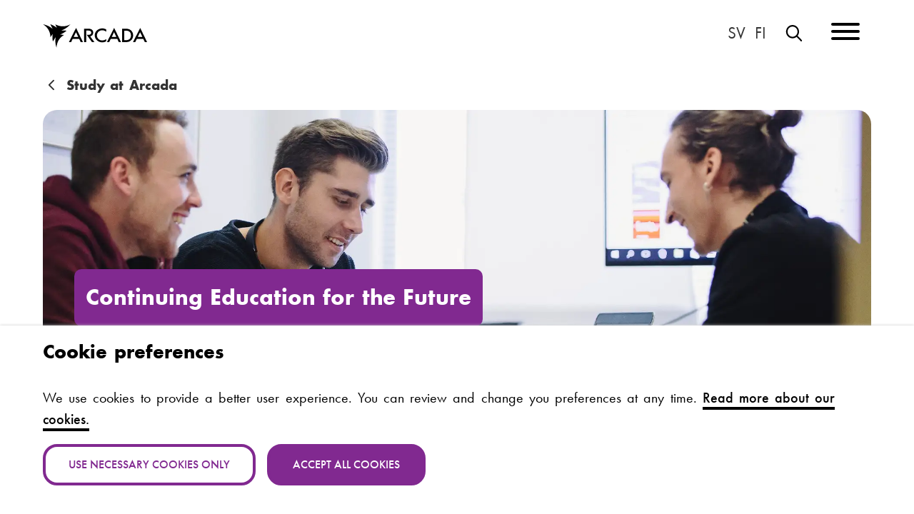

--- FILE ---
content_type: text/html; charset=UTF-8
request_url: https://www.arcada.fi/en/study-arcada/continuing-education
body_size: 8538
content:
<!DOCTYPE html>
<html lang="en" dir="ltr" prefix="og: https://ogp.me/ns#">
<head>
  <meta charset="utf-8" />
<meta name="color-scheme" content="light dark" />
<script>const userPreferredTheme = localStorage.getItem("theme");if(userPreferredTheme){document.querySelector("html").setAttribute("dark", ("dark" === userPreferredTheme).toString());document.querySelector("meta[name=color-scheme]").setAttribute("content",userPreferredTheme);}else{document.querySelector("html").setAttribute("dark",(window.matchMedia("(prefers-color-scheme: dark)").matches).toString());}</script>
<script type="application/json" id="cookies_matomo_tracking_script">var _paq = _paq || [];(function(){var u=(("https:" == document.location.protocol) ? "https://arcada.matomo.cloud/" : "http://arcada.matomo.cloud/");_paq.push(["setSiteId", "1"]);_paq.push(["setTrackerUrl", u+"matomo.php"]);_paq.push(["setDoNotTrack", 1]);if (!window.matomo_search_results_active) {_paq.push(["trackPageView"]);}_paq.push(["setIgnoreClasses", ["no-tracking","colorbox"]]);_paq.push(["enableLinkTracking"]);_paq.push(['enableHeartBeatTimer']);var d=document,g=d.createElement("script"),s=d.getElementsByTagName("script")[0];g.type="text/javascript";g.defer=true;g.async=true;g.src=u+"matomo.js";s.parentNode.insertBefore(g,s);})();</script>
<script id="cookies_matomo_tag" type="application/json">var _mtm = window._mtm = window._mtm || [];_mtm.push({"mtm.startTime": (new Date().getTime()), "event": "mtm.Start"});var d = document, g = d.createElement("script"), s = d.getElementsByTagName("script")[0];g.type = "text/javascript";g.async = true;g.src="https://arcada.matomo.cloud/js/container_h18RdsW3.js";s.parentNode.insertBefore(g, s);</script>
<meta name="description" content="As the labour market keeps evolving, the demand for essential skills keeps growing. Continuous learning is the key to keep your professional skills up to date. This is where we step in. Our aim at Arcada Continuing Education is to make sure it feels rewarding to develop and expand your professional skills. We provide further education in technology, culture, media, business and social and health care." />
<link rel="canonical" href="https://www.arcada.fi/en/study-arcada/continuing-education" />
<meta property="og:site_name" content="Arcada" />
<meta property="og:type" content="page" />
<meta property="og:url" content="https://www.arcada.fi/en/study-arcada/continuing-education" />
<meta property="og:title" content="Continuing Education for the Future" />
<meta property="og:description" content="As the labour market keeps evolving, the demand for essential skills keeps growing. Continuous learning is the key to keep your professional skills up to date. This is where we step in. Our aim at Arcada Continuing Education is to make sure it feels rewarding to develop and expand your professional skills. We provide further education in technology, culture, media, business and social and health care." />
<meta property="og:image" content="https://www.arcada.fi/sites/default/files/styles/inline_lg/public/2024-10/KL-banner.jpg.webp?itok=KwilpJQr" />
<meta property="og:image:width" content="1280" />
<meta property="og:image:height" content="720" />
<meta name="Generator" content="Drupal 11 (https://www.drupal.org)" />
<meta name="MobileOptimized" content="width" />
<meta name="HandheldFriendly" content="true" />
<meta name="viewport" content="width=device-width, initial-scale=1.0" />
<link rel="apple-touch-icon" sizes="144x144" href="/themes/custom/arcada/img/apple-touch-icon.png" />
<link rel="icon" type="image/png" sizes="32x32" href="/themes/custom/arcada/img/favicon-32x32.png" />
<link rel="icon" type="image/png" sizes="16x16" href="/themes/custom/arcada/img/favicon-16x16.png" />
<link rel="manifest" href="/themes/custom/arcada/img/site.webmanifest" />
<link rel="mask-icon" href="/themes/custom/arcada/img/safari-pinned-tab.svg" color="#812990" />
<meta name="msapplication-TileColor" content="#812990" />
<meta name="msapplication-config" content="/themes/custom/arcada/img/browserconfig.xml" />
<meta name="theme-color" content="#812990" />
<meta name="facebook-domain-verification" content="hl144vm0xu2cao8mv3eccpoq64wvw1" />
<link rel="preconnect" href="https://use.typekit.net/" />
<link rel="preload" as="style" href="https://use.typekit.net/opy8wgz.css" />
<link rel="icon" href="/themes/custom/arcada/img/favicon.ico" type="image/vnd.microsoft.icon" />
<link rel="alternate" hreflang="sv" href="https://www.arcada.fi/sv/studera-pa-arcada/fortbildning" />
<link rel="alternate" hreflang="en" href="https://www.arcada.fi/en/study-arcada/continuing-education" />
<link rel="alternate" hreflang="fi" href="https://www.arcada.fi/fi/opiskele-arcadassa/taydennyskoulutus" />

    <title>Continuing Education for the Future | Arcada</title>
    <link rel="stylesheet" media="all" href="/sites/default/files/css/css_c5ebtJU3AjclQCKgWd1O4ESWfsTgdhvVy--U15Ih29o.css?delta=0&amp;language=en&amp;theme=arcada&amp;include=eJwlyFEKACEIBcALJR4pXiZtYAnZT7dfqPkcLEEFN_MCo9jH-mwJd7O4-cohnw7ld3SP3qU4sXVwQegPEXIcIg" />
<link rel="stylesheet" media="all" href="/sites/default/files/css/css_I3qjuT0XYMQihcBIPQwBgAfzoTwc62I6fcu9xr_r9ss.css?delta=1&amp;language=en&amp;theme=arcada&amp;include=eJwlyFEKACEIBcALJR4pXiZtYAnZT7dfqPkcLEEFN_MCo9jH-mwJd7O4-cohnw7ld3SP3qU4sXVwQegPEXIcIg" />
<link rel="stylesheet" media="all" href="https://use.typekit.net/opy8wgz.css" />
<link rel="stylesheet" media="all" href="/sites/default/files/css/css_OspdaKlOGaexmMLCq2RDZ9xzqPwVomJGV9wZBnIfb0c.css?delta=3&amp;language=en&amp;theme=arcada&amp;include=eJwlyFEKACEIBcALJR4pXiZtYAnZT7dfqPkcLEEFN_MCo9jH-mwJd7O4-cohnw7ld3SP3qU4sXVwQegPEXIcIg" />
<link rel="stylesheet" media="print" href="/sites/default/files/css/css_9hcSyS_qOxS5ImrH8qTErkD9k66M7E3vLIpDfa501eo.css?delta=4&amp;language=en&amp;theme=arcada&amp;include=eJwlyFEKACEIBcALJR4pXiZtYAnZT7dfqPkcLEEFN_MCo9jH-mwJd7O4-cohnw7ld3SP3qU4sXVwQegPEXIcIg" />

      
        </head>
<body class="path-study-arcada path-study-arcada-continuing-education path-node page-node-type-page">
<a href="#main-content" class="visually-hidden focusable skip-link">
  Skip to main content
</a>

  <div class="layout-container">

  

        
      <div class="status full-width" role="dialog" title="Status message">
      <div class="message">
        <div data-drupal-messages-fallback class="hidden"></div>


      </div>
    </div>
  
  <header role="banner" class="header">
    
<nav class="navigation main" role="navigation" aria-label="Main menu" id="main-menu">
  <ul>
    <li class="logotype"><a href="/en" rel="home" aria-label="Home">Arcada</a></li>
<li class="mobile-navigation">
  <button class="hamburger hamburger--squeeze" type="button" aria-label="Menu">
    <span class="hamburger-box"><span class="hamburger-inner">Menu</span></span>
  </button>
</li>
<li class="navigation">
            <ul  class="menu" data-drupal-selector="primary-nav-menu--level-1">
                                                      <li data-drupal-selector="primary-nav-menu-item-has-children">
                              
                      <a href="/en/study-arcada" data-drupal-selector="primary-nav-menu-link-has-children" data-drupal-link-system-path="node/8">            Study at Arcada
          </a>

                                                      <button data-drupal-selector="primary-nav-submenu-toggle-button" aria-controls="study-at-arcada-submenu-1" aria-expanded="false" aria-hidden="true" tabindex="-1">
                <span class="visually-hidden">Study at Arcada sub-navigation</span>
                <i class="icon--menu-toggle icon-up far fa-angle-up"></i>
                <i class="icon--menu-toggle icon-down far fa-angle-down"></i>
              </button>

                                        <ul  class="menu" data-drupal-selector="primary-nav-menu--level-2" id="study-at-arcada-submenu-1">
                                                      <li>
                              
                      <a href="/en/study-arcada/bachelors-degree-programmes" data-drupal-selector="primary-nav-menu-link-has-children" data-drupal-link-system-path="node/22">            Bachelor&#039;s degree programmes
          </a>

                              </li>
                                                <li>
                              
                      <a href="/en/study-arcada/masters-degree-programmes" data-drupal-selector="primary-nav-menu-link-has-children" data-drupal-link-system-path="node/60">            Master&#039;s degree programmes
          </a>

                              </li>
                                                <li>
                              
                      <a href="/en/study-arcada/application" data-drupal-selector="primary-nav-menu-link-has-children" data-drupal-link-system-path="node/520">            Application
          </a>

                              </li>
                                                <li>
                              
                      <a href="/en/study-arcada/tuition-fees" data-drupal-selector="primary-nav-menu-link-has-children" data-drupal-link-system-path="node/1750">            Tuition fees
          </a>

                              </li>
                                                <li>
                              
                      <a href="/en/study-arcada/continuing-education" data-drupal-selector="primary-nav-menu-link-has-children" data-drupal-link-system-path="node/61" class="is-active" aria-current="page">            Continuing Education
          </a>

                              </li>
                                                <li>
                              
                      <a href="/en/study-arcada/open-university-studies" title="Take individual courses or get admitted through Open path studies!" data-drupal-selector="primary-nav-menu-link-has-children" data-drupal-link-system-path="node/446">            Open University Studies
          </a>

                              </li>
                                                <li>
                              
                      <a href="/en/study-arcada/exchange-studies-arcada" title="Do your exchange at Arcada!" data-drupal-selector="primary-nav-menu-link-has-children" data-drupal-link-system-path="node/439">            Exchange studies at Arcada
          </a>

                              </li>
                                                <li>
                              
                      <a href="/en/study-arcada/campus-and-study-environments" data-drupal-selector="primary-nav-menu-link-has-children" data-drupal-link-system-path="node/449">            Campus and study environments
          </a>

                              </li>
                                                <li>
                              
                      <a href="/en/study-arcada/why-arcada" data-drupal-selector="primary-nav-menu-link-has-children" data-drupal-link-system-path="node/629">            Why Arcada?
          </a>

                              </li>
          </ul>
  
                              </li>
                                                <li data-drupal-selector="primary-nav-menu-item-has-children">
                              
                      <a href="/en/research" data-drupal-selector="primary-nav-menu-link-has-children" data-drupal-link-system-path="node/25">            Research
          </a>

                                                      <button data-drupal-selector="primary-nav-submenu-toggle-button" aria-controls="research-submenu-2" aria-expanded="false" aria-hidden="true" tabindex="-1">
                <span class="visually-hidden">Research sub-navigation</span>
                <i class="icon--menu-toggle icon-up far fa-angle-up"></i>
                <i class="icon--menu-toggle icon-down far fa-angle-down"></i>
              </button>

                                        <ul  class="menu" data-drupal-selector="primary-nav-menu--level-2" id="research-submenu-2">
                                                      <li>
                              
                      <a href="/en/research/environments" data-drupal-selector="primary-nav-menu-link-has-children" data-drupal-link-system-path="node/1334">            Environments
          </a>

                              </li>
                                                <li>
                              
                      <a href="/en/research/projects" data-drupal-selector="primary-nav-menu-link-has-children" data-drupal-link-system-path="research/projects">            Projects
          </a>

                              </li>
                                                <li>
                              
                      <a href="/en/research/publications" data-drupal-selector="primary-nav-menu-link-has-children" data-drupal-link-system-path="node/1459">            Publications
          </a>

                              </li>
                                                <li>
                              
                      <a href="/en/research/researchers" data-drupal-selector="primary-nav-menu-link-has-children" data-drupal-link-system-path="node/386">            Researchers
          </a>

                              </li>
                                                <li>
                              
                      <a href="/en/research/open-science" data-drupal-selector="primary-nav-menu-link-has-children" data-drupal-link-system-path="node/392">            Open science
          </a>

                              </li>
                                                <li>
                              
                      <a href="/en/research/research-permission" data-drupal-selector="primary-nav-menu-link-has-children" data-drupal-link-system-path="node/394">            Research permission
          </a>

                              </li>
                                                <li>
                              
                      <a href="/en/research/blog" data-drupal-selector="primary-nav-menu-link-has-children" data-drupal-link-system-path="research/blog">            Research blog
          </a>

                              </li>
                                                <li>
                              
                      <a href="/en/research/contact-arcada-research" data-drupal-selector="primary-nav-menu-link-has-children" data-drupal-link-system-path="node/396">            Contact Arcada research
          </a>

                              </li>
          </ul>
  
                              </li>
                                                <li data-drupal-selector="primary-nav-menu-item-has-children">
                              
                      <a href="/en/cooperation-and-services" title="Opportinities to collaborate or enjoy our services." data-drupal-selector="primary-nav-menu-link-has-children" data-drupal-link-system-path="node/26">            Cooperation and Services
          </a>

                                                      <button data-drupal-selector="primary-nav-submenu-toggle-button" aria-controls="cooperation-and-services-submenu-3" aria-expanded="false" aria-hidden="true" tabindex="-1">
                <span class="visually-hidden">Cooperation and Services sub-navigation</span>
                <i class="icon--menu-toggle icon-up far fa-angle-up"></i>
                <i class="icon--menu-toggle icon-down far fa-angle-down"></i>
              </button>

                                        <ul  class="menu" data-drupal-selector="primary-nav-menu--level-2" id="cooperation-and-services-submenu-3">
                                                      <li>
                              
                      <a href="/en/cooperation-and-services/collaborate-us" title="Collaboration opprtunities and services" data-drupal-selector="primary-nav-menu-link-has-children" data-drupal-link-system-path="node/519">            Collaborate with us
          </a>

                              </li>
                                                <li>
                              
                      <a href="/en/cooperation-and-services/services" data-drupal-selector="primary-nav-menu-link-has-children" data-drupal-link-system-path="node/521">            Services
          </a>

                              </li>
                                                <li>
                              
                      <a href="/en/cooperation-and-services/arcada-alumni" title="Join the alumni network!" data-drupal-selector="primary-nav-menu-link-has-children" data-drupal-link-system-path="node/64">            Arcada Alumni
          </a>

                              </li>
          </ul>
  
                              </li>
                                                <li data-drupal-selector="primary-nav-menu-item-has-children">
                              
                      <a href="/en/about-us" data-drupal-selector="primary-nav-menu-link-has-children" data-drupal-link-system-path="node/27">            About us
          </a>

                                                      <button data-drupal-selector="primary-nav-submenu-toggle-button" aria-controls="about-us-submenu-4" aria-expanded="false" aria-hidden="true" tabindex="-1">
                <span class="visually-hidden">About us sub-navigation</span>
                <i class="icon--menu-toggle icon-up far fa-angle-up"></i>
                <i class="icon--menu-toggle icon-down far fa-angle-down"></i>
              </button>

                                        <ul  class="menu" data-drupal-selector="primary-nav-menu--level-2" id="about-us-submenu-4">
                                                      <li>
                              
                      <a href="/en/about-us/strategy" title="Arcada&#039;s strategy" data-drupal-selector="primary-nav-menu-link-has-children" data-drupal-link-system-path="node/418">            Strategy
          </a>

                              </li>
                                                <li>
                              
                      <a href="/en/about-us/organisation" title="Organisation" data-drupal-selector="primary-nav-menu-link-has-children" data-drupal-link-system-path="node/413">            Organisation
          </a>

                              </li>
                                                <li>
                              
                      <a href="/en/about-us/schools" data-drupal-selector="primary-nav-menu-link-has-children" data-drupal-link-system-path="node/464">            Schools
          </a>

                              </li>
                                                <li>
                              
                      <a href="/en/about-us/blogs" data-drupal-selector="primary-nav-menu-link-has-children" data-drupal-link-system-path="node/1139">            Blogs
          </a>

                              </li>
                                                <li>
                              
                      <a href="/en/about-us/sustainability" data-drupal-selector="primary-nav-menu-link-has-children" data-drupal-link-system-path="node/419">            Sustainability
          </a>

                              </li>
                                                <li>
                              
                      <a href="/en/about-us/quality-management" title="Administration of the UAS" data-drupal-selector="primary-nav-menu-link-has-children" data-drupal-link-system-path="node/416">            Quality Management
          </a>

                              </li>
                                                <li>
                              
                      <a href="/en/about-us/work-us" data-drupal-selector="primary-nav-menu-link-has-children" data-drupal-link-system-path="node/425">            Work for us
          </a>

                              </li>
                                                <li>
                              
                      <a href="/en/about-us/annual-reports" data-drupal-selector="primary-nav-menu-link-has-children" data-drupal-link-system-path="node/30">            Annual reports
          </a>

                              </li>
                                                <li>
                              
                      <a href="/en/about-us/contact-details" data-drupal-selector="primary-nav-menu-link-has-children" data-drupal-link-system-path="about-us/contact-details">            Contact details
          </a>

                              </li>
                                                <li>
                              
                      <a href="/en/about-us/arcada-shop" data-drupal-selector="primary-nav-menu-link-has-children" data-drupal-link-system-path="node/424">            Arcada shop
          </a>

                              </li>
          </ul>
  
                              </li>
          </ul>
  

</li>
<li class="language"><ul class="links">
  <li hreflang="sv" data-drupal-link-system-path="node/61"><a href="/sv/studera-pa-arcada/fortbildning" class="language-link sv" title="Svenska: Byt språk till svenska" aria-label="Svenska: Byt språk till svenska" lang="sv" hreflang="sv" data-drupal-link-system-path="node/61">På svenska</a></li><li hreflang="fi" data-drupal-link-system-path="node/61"><a href="/fi/opiskele-arcadassa/taydennyskoulutus" class="language-link fi" title="Vaihda kieli suomeksi" aria-label="Vaihda kieli suomeksi" lang="fi" hreflang="fi" data-drupal-link-system-path="node/61">Suomeksi</a></li></ul>

</li>
<li class="search">
  <a href="#edit-search-api-fulltext" class="search"><span class="visually-hidden">Search</span> <span><i class="far fa-magnifying-glass"></i></span></a>
  <div class="views-exposed-form block block-views-exposed-filter-blocksearch-search" data-drupal-selector="views-exposed-form-search-search" id="block-search">
    
        
          <form action="/en/search" method="get" id="views-exposed-form-search-search" accept-charset="UTF-8">
  <div class="js-form-item form-item js-form-type-textfield form-item-s js-form-item-s">
      <label for="edit-s">Search on arcada.fi</label>
        <input placeholder="Search on arcada.fi" data-drupal-selector="edit-s" type="text" id="edit-s" name="s" value="" size="30" maxlength="128" class="form-text" />

        </div>
<div data-drupal-selector="edit-actions" class="form-actions js-form-wrapper form-wrapper" id="edit-actions"><input data-drupal-selector="edit-submit-search" type="submit" id="edit-submit-search" value="Search" class="button js-form-submit form-submit" />
<i class="far fa-angle-right"></i></div>


</form>

      </div>
</li>


  </ul>
</nav>

      </header>

        <main role="main" class="main taxonomy-arcadafi">
  <a id="main-content" tabindex="-1"></a>  <article class="node node-type-page node-view-mode-full sidebar" data-id="61">

    <header>
          <nav class="breadcrumb" role="navigation" aria-labelledby="system-breadcrumb">
    <h2 id="system-breadcrumb" class="visually-hidden">Breadcrumb</h2>
    <ul>
              <li>
          <i class="far fa-angle-left"></i>
                      <a href="/en">Home</a>
                                <i class="far fa-angle-right"></i>
                  </li>
              <li class="parent">
          <i class="far fa-angle-left"></i>
                      <a href="/en/study-arcada">Study at Arcada</a>
                                <i class="far fa-angle-right"></i>
                  </li>
              <li>
          <i class="far fa-angle-left"></i>
                      Continuing Education
                            </li>
          </ul>
  </nav>


              <div class="hero-image">
        <div class="heading">
          <h1>
              Continuing Education for the Future

          </h1>
        </div>
        

  <article lang="sv" class="media media-type-image media-view-mode-hero">
  
      

      <picture>
                  <source srcset="/sites/default/files/styles/wide_xl/public/2024-10/KL-banner.jpg.webp?itok=rmJ-LTtd 1x" media="(min-width: 1280px)" type="image/webp" width="1920" height="549"/>
              <source srcset="/sites/default/files/styles/wide_lg/public/2024-10/KL-banner.jpg.webp?itok=piwgfDFf 1x" media="(min-width: 1024px)" type="image/webp" width="1280" height="365"/>
              <source srcset="/sites/default/files/styles/inline_md/public/2024-10/KL-banner.jpg.webp?itok=4icctDoJ 1x" media="(min-width: 768px)" type="image/webp" width="1024" height="576"/>
              <source srcset="/sites/default/files/styles/inline_sm/public/2024-10/KL-banner.jpg.webp?itok=q4MtN6kj 1x" media="(min-width: 640px)" type="image/webp" width="640" height="360"/>
              <source srcset="/sites/default/files/styles/inline_md/public/2024-10/KL-banner.jpg.webp?itok=4icctDoJ 1x" type="image/webp" width="1024" height="576"/>
                  <img loading="eager" width="1920" height="549" src="/sites/default/files/styles/inline_sm/public/2024-10/KL-banner.jpg.webp?itok=q4MtN6kj" alt="" />

  </picture>



  </article>


      </div>
      
  
  
  
</header>

          <aside>
        <div class="container">
                      <div class="sidebar-navigation">
                              <nav class="navigation secondary section" role="navigation"
     aria-labelledby="block-huvudmeny-menu" id="block-huvudmeny">
            
  <h2 class="visually-hidden" id="block-huvudmeny-menu">Main menu</h2>
  

        
        <form method="get" action="/en/study-arcada/continuing-education/course-calendar" id="subpage-navigation">
      <label for="destination" class="visually-hidden">Go to sub page:</label>
      <select id="destination">
        <option selected hidden value="">Go to sub page:</option>
                            <option value="/en/study-arcada/continuing-education/course-calendar">Course Calendar</option>
                                      <option value="/en/study-arcada/continuing-education/instructions-starting-course">Instructions before starting the course</option>
                                      <option value="/en/payment-terms"> Payment terms</option>
                                      <option value="/en/study-arcada/continuing-education/arcada-patient-safety-and-learning-centre">Arcada Patient Safety and Learning Centre</option>
                                      <option value="/en/study-arcada/continuing-education/faq">FAQ</option>
                        </select>
      <button type="submit" id="submit">
        <span class="visually-hidden">Go to page</span> <i class="far fa-angle-right"></i>
      </button>
    </form>
    <ul class="item-count-5">
                            <li><i class="far fa-arrow-right"></i>
          <a href="/en/study-arcada/continuing-education/course-calendar" data-drupal-link-system-path="node/524">Course Calendar</a>
                  </li>
                      <li><i class="far fa-arrow-right"></i>
          <a href="/en/study-arcada/continuing-education/instructions-starting-course" data-drupal-link-system-path="node/1640">Instructions before starting the course</a>
                  </li>
                      <li><i class="far fa-arrow-right"></i>
          <a href="/en/payment-terms" data-drupal-link-system-path="node/715"> Payment terms</a>
                  </li>
                      <li><i class="far fa-arrow-right"></i>
          <a href="/en/study-arcada/continuing-education/arcada-patient-safety-and-learning-centre" data-drupal-link-system-path="node/607">Arcada Patient Safety and Learning Centre</a>
                  </li>
                      <li><i class="far fa-arrow-right"></i>
          <a href="/en/study-arcada/continuing-education/faq" data-drupal-link-system-path="node/845">FAQ</a>
                  </li>
          </ul>
  


  </nav>

              
                          </div>
                    
          
          
        </div>
      </aside>
        <div class="main-content">
              <div class="summary">
          <p>As the labour market keeps evolving, the demand for essential skills keeps growing. Continuous learning is the key to keep your professional skills up to date. This is where we step in. Our aim at Arcada Continuing Education is to make sure it feels rewarding to develop and expand your professional skills. 

We provide further education in technology, culture, media, business and social and health care. </p>
        </div>
            <div class="content">
        

  <article class="text">
<div class="wrapper">
<div class="content">
<h2 id="we-offer-the-following-types-of-continuing-education">We offer the following types of continuing education</h2>
<h3 id="continuing-education">Continuing Education</h3>
<p>Do you want to have an edge on the labour market?<br><br>Continuing education courses are education packages created to meet the need of the modern (and future) working life. They are led by our own academic staff and reinforced by external experts when needed.</p>
<p>You can find all of our current courses in our <a href="https://www.arcada.fi/en/study-arcada/further-education/course-calendar"><strong>course calendar</strong></a>.</p>
<h3 id="specialisation-studies">Specialisation Studies</h3>
<p>Specialisation studies are based on the need of expertise and its development in working life.</p>
<p>The studies are meant for those already in working life, those who already have a bachelor’s degree or those who have acquired such competence through other means. In most cases, specialisation education in Universities of Applied Sciences should be done after attaining a Bachelor's degree.</p>
<p>Specialisation education consists of a minimum of 30 ECTS credits. The Specialisation Studies are tailored so that you can attend them alongside full-time employment.</p>
<p>You can find all of our current specialisation studies in our <a href="https://www.arcada.fi/en/study-arcada/further-education/course-calendar"><strong>course calendar</strong></a>.</p>
<h3 id="arcada-patient-safety-and-learning-centre">Arcada Patient Safety and Learning Centre</h3>
<p>The Arcada Patient Safety and Learning Centre (APSLC) provides educational services to multidisciplinary professionals and students in the healthcare sector. The Centre’s core competences are patient safety and simulation-based learning. Most of the courses are held in Finnish.</p>
<p>Read more about <a href="https://www.arcada.fi/en/study-arcada/further-education/arcada-patient-safety-and-learning-centre"><strong>centre and check out all of our courses.</strong></a></p>
<h3 id="open-studies">Open Studies</h3>
<p>The Open UAS, gives everyone interested, regardless of study background or age, the opportunity to take selected courses at Arcada, allowing you to broaden or deepen your expertise in subjects that interest you. It is a flexible way of exploring a new field, deepening your knowledge or trying our university-level studies.&nbsp;</p>
<p>Open UAS courses can be partly completed alongside work. Teaching is offered during both daytime and evening hours, featuring a mix of lectures, assignments, project work, independent reading, online studies, and exams.</p>
<p>Read more about <a href="https://www.arcada.fi/en/study-arcada/open-university-studies/open-uas-courses">Open UAS courses and see our course offerings here</a>.&nbsp;</p>
<h3 id="contract-education">Contract Education</h3>
<p>We also tailor-make contract education for companies and organisations. The education can be anything from a few courses to more extensive education packages. Contract Education can be organised in Arcada's premises as well as in at your workplace. All tailor-made education is designed in co-operation with the client.</p>
<h3 id="contact-information">Contact information</h3>




            
  
  
        
        
        
  
        


<div class="personnel">
    <div class="details">

    <h2>        Raisamiina Hagström
      </h2>

          <p class="position">Service Development Lead</p>
    
          <p><a class="email" href="mailto:raisamiina.hagstrom@arcada.fi"><i class="far fa-envelope"></i> <span class="visually-hidden">E-mail:</span> raisamiina.hagstrom<wbr>@arcada.fi</a></p>
    
          <p><a class="phone" href="tel:+358294 282 566"><i class="far fa-phone"></i> <span class="visually-hidden">Phone number:</span> 0294 282 566</a>
      </p>
      </div>
  <div class="picture">
          

      <picture>
                  <source srcset="/sites/default/files/styles/profile_xl/public/2021-03/raisamiina.jpg.webp?itok=VAWGCHut 1x" media="(min-width: 1280px)" type="image/webp" width="280" height="280">
              <source srcset="/sites/default/files/styles/profile_lg/public/2021-03/raisamiina.jpg.webp?itok=-GjKSO0h 1x" media="(min-width: 1024px)" type="image/webp" width="210" height="210">
              <source srcset="/sites/default/files/styles/profile_md/public/2021-03/raisamiina.jpg.webp?itok=6vxMkjsl 1x" media="(min-width: 768px)" type="image/webp" width="140" height="140">
              <source srcset="/sites/default/files/styles/profile_md/public/2021-03/raisamiina.jpg.webp?itok=6vxMkjsl 1x" media="(min-width: 640px)" type="image/webp" width="140" height="140">
              <source srcset="/sites/default/files/styles/profile_md/public/2021-03/raisamiina.jpg.webp?itok=6vxMkjsl 1x" type="image/webp" width="140" height="140">
                  <img loading="lazy" width="280" height="280" src="/sites/default/files/styles/profile_md/public/2021-03/raisamiina.jpg.webp?itok=6vxMkjsl" alt="Raisamiina Hagström">

  </picture>



      </div>
</div>




            
  
        
        
        
        
        
        


<div class="personnel">
    <div class="details">

    <h2>        Ulla Nyberg
      </h2>

          <p class="position">Career Counsellor</p>
    
          <p><a class="email" href="mailto:ulla.nyberg@arcada.fi"><i class="far fa-envelope"></i> <span class="visually-hidden">E-mail:</span> ulla.nyberg<wbr>@arcada.fi</a></p>
    
          <p><a class="phone" href="tel:+358294 282 553"><i class="far fa-phone"></i> <span class="visually-hidden">Phone number:</span> 0294 282 553</a>
      </p>
      </div>
  <div class="picture">
          

      <picture>
                  <source srcset="/sites/default/files/styles/profile_xl/public/2023-05/Ulla-bild.jpg.webp?itok=OAOvWGqC 1x" media="(min-width: 1280px)" type="image/webp" width="280" height="280">
              <source srcset="/sites/default/files/styles/profile_lg/public/2023-05/Ulla-bild.jpg.webp?itok=dDlDOSR7 1x" media="(min-width: 1024px)" type="image/webp" width="210" height="210">
              <source srcset="/sites/default/files/styles/profile_md/public/2023-05/Ulla-bild.jpg.webp?itok=F1ZZa9Kj 1x" media="(min-width: 768px)" type="image/webp" width="140" height="140">
              <source srcset="/sites/default/files/styles/profile_md/public/2023-05/Ulla-bild.jpg.webp?itok=F1ZZa9Kj 1x" media="(min-width: 640px)" type="image/webp" width="140" height="140">
              <source srcset="/sites/default/files/styles/profile_md/public/2023-05/Ulla-bild.jpg.webp?itok=F1ZZa9Kj 1x" type="image/webp" width="140" height="140">
                  <img loading="lazy" width="280" height="280" src="/sites/default/files/styles/profile_md/public/2023-05/Ulla-bild.jpg.webp?itok=F1ZZa9Kj" alt="Ulla Nyberg">

  </picture>



      </div>
</div>




            
  
        
        
        
        
        
        


<div class="personnel">
    <div class="details">

    <h2>        <a href="/en/about-us/contact-details/school-of-engineering%2C-culture-and-wellbeing/fred-nordstrom">Fred Nordström</a>
      </h2>

          <p class="position">Vice Dean</p>
    
          <p><a class="email" href="mailto:fred.nordstrom@arcada.fi"><i class="far fa-envelope"></i> <span class="visually-hidden">E-mail:</span> fred.nordstrom<wbr>@arcada.fi</a></p>
    
          <p><a class="phone" href="tel:+358294 282 829"><i class="far fa-phone"></i> <span class="visually-hidden">Phone number:</span> 0294 282 829</a>
      </p>
      </div>
  <div class="picture">
          <a tabindex="-1" href="/en/about-us/contact-details/school-of-engineering%2C-culture-and-wellbeing/fred-nordstrom">

      <picture>
                  <source srcset="/sites/default/files/styles/profile_xl/public/2025-01/profile_picture_missing%202.PNG.webp?itok=pfc2LkhH 1x" media="(min-width: 1280px)" type="image/webp" width="280" height="280">
              <source srcset="/sites/default/files/styles/profile_lg/public/2025-01/profile_picture_missing%202.PNG.webp?itok=rBOurh5S 1x" media="(min-width: 1024px)" type="image/webp" width="210" height="210">
              <source srcset="/sites/default/files/styles/profile_md/public/2025-01/profile_picture_missing%202.PNG.webp?itok=n5zmBBec 1x" media="(min-width: 768px)" type="image/webp" width="140" height="140">
              <source srcset="/sites/default/files/styles/profile_md/public/2025-01/profile_picture_missing%202.PNG.webp?itok=n5zmBBec 1x" media="(min-width: 640px)" type="image/webp" width="140" height="140">
              <source srcset="/sites/default/files/styles/profile_md/public/2025-01/profile_picture_missing%202.PNG.webp?itok=n5zmBBec 1x" type="image/webp" width="140" height="140">
                  <img loading="lazy" width="280" height="280" src="/sites/default/files/styles/profile_md/public/2025-01/profile_picture_missing%202.PNG.webp?itok=n5zmBBec" alt="Bild saknas">

  </picture>


</a>
      </div>
</div>
</div>
</div>
</article>


        
                      </div>
          </div>
  </article>

</main>



   <div id="to-the-top"><a href="#">To the top of the page <i class="far fa-arrow-up"></i></a></div>  <footer role="contentinfo" class="footer full-width">
    <div class="content">
      <div class="contact-information">
              <div class="logotype">
  <ul>
    <li class="logotype"><a href="" title="Home">Arcada</a></li>
  </ul>
</div>
<div class="meta">
  <div>
    <ul>
      <li class="language"><i class="far fa-fw fa-globe"></i> <ul class="links">
  <li hreflang="sv" data-drupal-link-system-path="node/61"><a href="/sv/studera-pa-arcada/fortbildning" class="language-link sv" title="Svenska: Byt språk till svenska" aria-label="Svenska: Byt språk till svenska" lang="sv" hreflang="sv" data-drupal-link-system-path="node/61">På svenska</a></li><li hreflang="fi" data-drupal-link-system-path="node/61"><a href="/fi/opiskele-arcadassa/taydennyskoulutus" class="language-link fi" title="Vaihda kieli suomeksi" aria-label="Vaihda kieli suomeksi" lang="fi" hreflang="fi" data-drupal-link-system-path="node/61">Suomeksi</a></li></ul>

</li>
      <li class="questions"><i class="far fa-fw fa-message"></i> <a href="/en/contact-us">Questions? Contact us</a></li>
      <li class="accessibility"><i class="far fa-fw fa-check-circle"></i> <a href="/en/about-us/about-website">Accessibility and data protection</a></li>
    </ul>
    <form class="color-scheme" data-cookie-consent="false">
      <fieldset>
        <legend>Theme</legend>
        <label><span class="visually-hidden">Theme follows system-level settings</span><i class="far fa-a"></i> <input name="theme" type="radio" value="auto" class="visually-hidden" checked></label>
        <label><span class="visually-hidden">Theme will always use light colours</span><i class="far fa-brightness"></i><input name="theme" type="radio" value="light" class="visually-hidden"></label>
        <label><span class="visually-hidden">Theme will always use dark colours</span><i class="far fa-moon"></i><input name="theme" type="radio" value="dark" class="visually-hidden" ></label>
      </fieldset>
    </form>
  </div>
</div>
<div class="social-media">
  <ul>
    <li class="linkedin"><a rel="external" href="https://www.linkedin.com/edu/arcada-university-of-applied-sciences-22504" title="Follow Arcada on LinkedIn"><i class="fab fa-fw fa-linkedin-in"></i> <span class="visually-hidden">Follow Arcada on LinkedIn</span></a></li>
    <li class="instagram"><a rel="external" href="https://www.instagram.com/arcadauas" title="Follow Arcada on Instagram"><i class="fab fa-fw fa-instagram"></i> <span class="visually-hidden">Follow Arcada on Instagram</span></a></li>
    <li class="bluesky"><a rel="external" href="https://bsky.app/profile/arcada.fi" title="Follow Arcada on Bluesky"><i class="fab fa-fw fa-bluesky"></i> <span class="visually-hidden">Follow Arcada on Bluesky</span></a></li>
    <li class="facebook"><a rel="external" href="https://www.facebook.com/ArcadaUAS" title="Follow Arcada on Facebook"><i class="fab fa-fw fa-facebook"></i> <span class="visually-hidden">Follow Arcada on Facebook</span></a></li>
    <li class="youtube"><a rel="external" href="https://www.youtube.com/user/ArcadaUniversity" title="Follow Arcada on YouTube"><i class="fab fa-fw fa-youtube"></i> <span class="visually-hidden">Follow Arcada on YouTube</span></a></li>
  </ul>
</div>
<div class="contact">
  <ul>
    <li class="location"><i class="far fa-fw fa-location-dot"></i> <a rel="external" href="https://goo.gl/maps/4kD65hXQy4G2">Jan-Magnus Janssonin aukio 1<br />00560 Helsinki<br />Finland<span class="visually-hidden">(View the location of Arcada on Google Maps.)</span> <i class="far fa-up-right-from-square"></i></a></li>
    <li class="phone"><i class="far fa-fw fa-mobile-screen-button"></i> <a href="tel:+358294282699"><span class="visually-hidden">Phone number: </span>+358 (0)294 282 699</a></li>
  </ul>
</div>


            </div>
    </div>
  </footer>
</div>



<script type="application/json" data-drupal-selector="drupal-settings-json">{"path":{"baseUrl":"\/","pathPrefix":"en\/","currentPath":"node\/61","currentPathIsAdmin":false,"isFront":false,"currentLanguage":"en"},"pluralDelimiter":"\u0003","suppressDeprecationErrors":true,"matomo":{"disableCookies":false,"trackColorbox":false,"trackMailto":true},"ajaxTrustedUrl":{"\/en\/search":true},"user":{"uid":0,"permissionsHash":"a82339dc292d1cbda0bc617f41605f30f17fbafe7f5190edc55539dd6412bfc0"}}</script>
<script src="/core/assets/vendor/jquery/jquery.min.js?v=4.0.0-rc.1"></script>
<script src="/sites/default/files/js/js_FsIV0W68F5cZd54xcO2PnycLYh8h3j-hxtDzbvt7QcE.js?scope=footer&amp;delta=1&amp;language=en&amp;theme=arcada&amp;include=eJxtykkOgCAQRNELQTgSKaFFBGwDJMbba2yHjbuql4_q4GE89rkpyBl56diocaGHQuYBWTdX49rfMMWacLb3t44zV9vcRIWMmL5Mi30dp0imoHPhX7QdQcm85QB5aUEM"></script>
<script src="/libraries/fontawesome/js/regular.min.js?t9nmfg" defer></script>
<script src="/libraries/fontawesome/js/brands.min.js?t9nmfg" defer></script>
<script src="/libraries/fontawesome/js/fontawesome.min.js?t9nmfg" defer></script>
<script src="/sites/default/files/js/js_Bpw7R0j8sw9UbvKeCTMMr8P_7c7OqDFkmBuR67mmCeA.js?scope=footer&amp;delta=5&amp;language=en&amp;theme=arcada&amp;include=eJxtykkOgCAQRNELQTgSKaFFBGwDJMbba2yHjbuql4_q4GE89rkpyBl56diocaGHQuYBWTdX49rfMMWacLb3t44zV9vcRIWMmL5Mi30dp0imoHPhX7QdQcm85QB5aUEM"></script>

</body>
</html>


--- FILE ---
content_type: image/svg+xml
request_url: https://www.arcada.fi/themes/custom/arcada/img/logo-negative.svg
body_size: 2005
content:
<svg version="1.1" id="Layer_1" xmlns="http://www.w3.org/2000/svg" xmlns:xlink="http://www.w3.org/1999/xlink" x="0px" y="0px" style="enable-background:new 0 0 945.89 293.14;" xml:space="preserve" viewBox="83.62 64.12 773.52 176.77"><style type="text/css">	.st0{fill:#FFFFFF;}</style><path class="st0" d="M612.71,91.39l51.12,106.74H647.2l-11.44-24.34h-48.13l-11.83,24.34h-16.63L612.71,91.39z M628.94,159.28  l-16.84-35.84l-17.42,35.84H628.94z M829.05,173.79h-48.13l-11.83,24.34h-16.63l53.54-106.74l51.12,106.74h-16.63L829.05,173.79z   M822.23,159.28l-16.84-35.84l-17.42,35.84H822.23z M753.65,147.79c0,16.78-6.96,31.3-20.26,40.67  c-11.79,8.32-22.83,9.68-36.89,9.68h-24.21V97.29h24.51c14.06,0,26.31,1.51,37.5,9.83C746.54,116.34,753.65,131,753.65,147.79z   M737.74,147.79c0-35.19-31.17-35.98-38.57-35.98h-11.46v71.82h11.46C706.72,183.62,737.74,182.98,737.74,147.79z M485.04,147.34  c0-21.4,16.81-38.17,38.89-38.17c10.93,0,22.02,4.08,29.55,10.55v-16.61c-8.56-5.14-17.77-8.16-29.55-8.16  c-27.5,0-55.38,20.78-55.38,52.39s27.88,52.39,55.38,52.39c11.31,0,20.98-3.02,29.55-8.16v-16.61  c-7.52,6.47-18.62,10.55-29.55,10.55C501.85,185.51,485.04,168.74,485.04,147.34z M457.47,126.92c0-4.39-0.91-16.33-11.94-23.74  c-6.5-4.38-14.36-5.89-26.61-5.89h-29.15v100.85h15.42V111.5h16.44c7.56,0,21.02,1.36,21.02,15.57c0,16.99-18.22,16.48-27.04,16.48  h-5.85l38.19,54.58h18.6l-31.45-43.09C448.55,152.02,457.47,141.44,457.47,126.92z M330.19,91.39l51.12,106.74h-16.63l-11.44-24.34  h-48.13l-11.83,24.34h-16.63L330.19,91.39z M346.43,159.28l-16.84-35.84l-17.42,35.84H346.43z M176.25,64.17l11.53,26.79  c0,0-20.32-17.77-49-26.79l18.24,35.08c0,0-28.01-27.46-73.4-35.09c0,0,24.73,12.1,41.22,40.66c16.49,28.56,14.52,55.83,14.52,55.83  l17.44-23.38c0,0-5.23,26.49,1.3,55.83l21.26-33.34c0,0-9.77,37.99,6.31,81.12c0,0-1.89-27.46,14.6-56.02  c16.49-28.56,41.1-40.49,41.1-40.49l-28.97-3.41c0,0,25.55-8.71,47.7-29.04l-39.5-1.74c0,0,37.78-10.53,67.09-46.03  c0,0-22.84,15.36-55.82,15.36C198.88,79.52,176.25,64.17,176.25,64.17z"></path></svg>